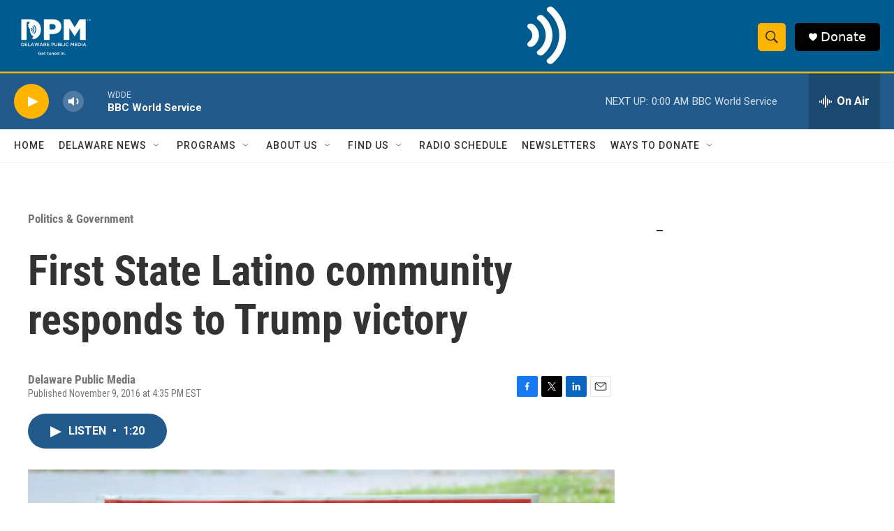

--- FILE ---
content_type: text/html; charset=utf-8
request_url: https://www.google.com/recaptcha/api2/aframe
body_size: 176
content:
<!DOCTYPE HTML><html><head><meta http-equiv="content-type" content="text/html; charset=UTF-8"></head><body><script nonce="PzdFwuQ58J-A_jR03jUOSQ">/** Anti-fraud and anti-abuse applications only. See google.com/recaptcha */ try{var clients={'sodar':'https://pagead2.googlesyndication.com/pagead/sodar?'};window.addEventListener("message",function(a){try{if(a.source===window.parent){var b=JSON.parse(a.data);var c=clients[b['id']];if(c){var d=document.createElement('img');d.src=c+b['params']+'&rc='+(localStorage.getItem("rc::a")?sessionStorage.getItem("rc::b"):"");window.document.body.appendChild(d);sessionStorage.setItem("rc::e",parseInt(sessionStorage.getItem("rc::e")||0)+1);localStorage.setItem("rc::h",'1769142931230');}}}catch(b){}});window.parent.postMessage("_grecaptcha_ready", "*");}catch(b){}</script></body></html>